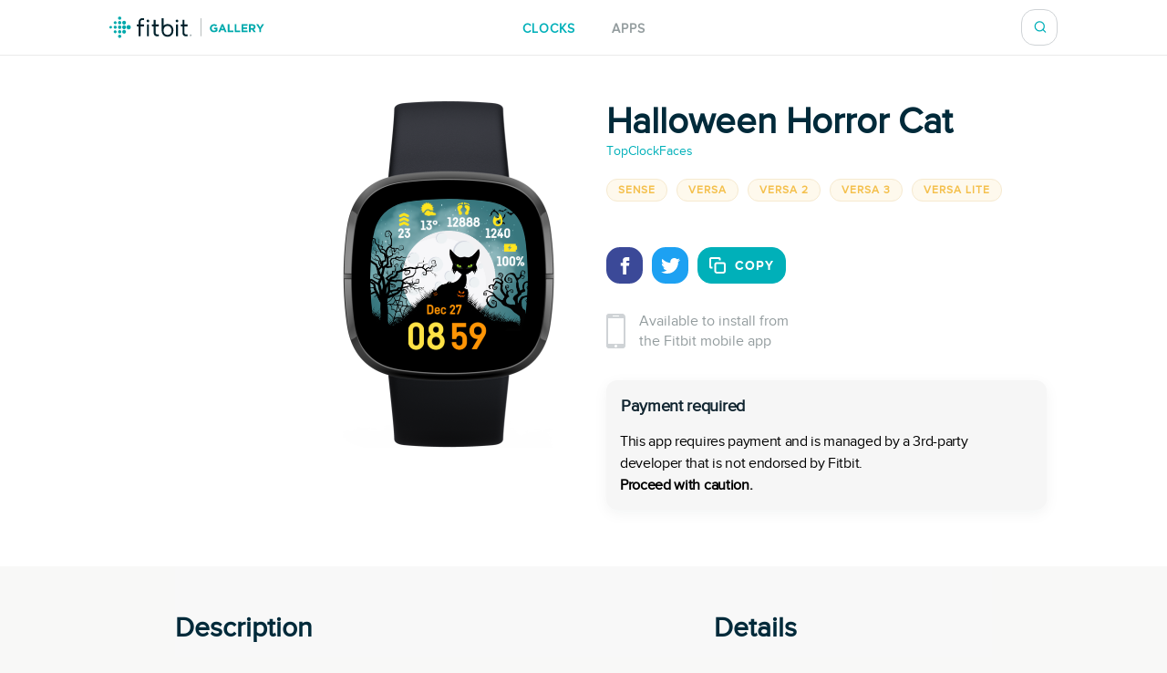

--- FILE ---
content_type: text/html; charset=utf-8
request_url: https://gallery.fitbit.com/details/77ac854c-0558-4908-8de2-2f78590f4bf5
body_size: 70866
content:

<!DOCTYPE html>
<html lang>
  <head>
    <script async src="https://www.googletagmanager.com/gtag/js?id=G-VR94Z2XJ0R"></script>
    <script>
      window.dataLayer = window.dataLayer || [];
      function gtag(){dataLayer.push(arguments);}
      gtag('js', new Date());

      gtag('config', 'G-VR94Z2XJ0R');
    </script>
    <meta charset="utf-8">
    <meta name="viewport" content="width=device-width, initial-scale=1, shrink-to-fit=no">
    <meta name="robots" content="noindex">

    <meta data-react-helmet="true" name="referrer" content="origin"/><meta data-react-helmet="true" property="og:type" content="website"/><meta data-react-helmet="true" name="twitter:card" content="summary"/><meta data-react-helmet="true" name="twitter:site" content="@fitbit"/><meta data-react-helmet="true" name="description" content="⭐⭐⭐ Unlock this clock face for just a one time payment of $1 ⭐⭐⭐

⭐⭐⭐ Save over 95% by purchasing this clock face with a bundle, tap here -&gt; 🎁🎁 http://bit.ly/2mS8w9R 🎁🎁 ⭐⭐⭐

⭐⭐⭐ Enjoy other awesome clock faces, tap here -&gt; https://gallery.fitbit.com/developer/5431d137-feaa-4e2d-9e0d-09ba514996e3 ⭐⭐⭐
 
✅12h and 24h format support

✅Easy to install

✅Small file size

✅Battery efficient

✅Fast Support

⭐⭐⭐⭐⭐ Please rate us if you enjoy it!

Designed by Flatart / Freepik

# flowers, flower pattern, pink, bouquet of flowers, romance, gift, present, gifts, elegant, elegant flowers, classy, roses, hibiscus, love, floral, tulip, jasmine, camellia, nature, luxury, beautiful, iris, magnolia, dream, brown, wildflower, daisy, cute, awesome, spring, summer, springtime, pink, tropical, amaryllis, passion, orchid, anemone, dahlia, amaryllis, passion, orchid, anemone, dahlia, watercolor, spring, background, love, pink, blue, beach,summer dream, sand, sun, joy, happy, happiness, leaf, leaves, rose, roses, vegetal, nature, black, cube, simple"/><meta data-react-helmet="true" property="og:description" content="⭐⭐⭐ Unlock this clock face for just a one time payment of $1 ⭐⭐⭐

⭐⭐⭐ Save over 95% by purchasing this clock face with a bundle, tap here -&gt; 🎁🎁 http://bit.ly/2mS8w9R 🎁🎁 ⭐⭐⭐

⭐⭐⭐ Enjoy other awesome clock faces, tap here -&gt; https://gallery.fitbit.com/developer/5431d137-feaa-4e2d-9e0d-09ba514996e3 ⭐⭐⭐
 
✅12h and 24h format support

✅Easy to install

✅Small file size

✅Battery efficient

✅Fast Support

⭐⭐⭐⭐⭐ Please rate us if you enjoy it!

Designed by Flatart / Freepik

# flowers, flower pattern, pink, bouquet of flowers, romance, gift, present, gifts, elegant, elegant flowers, classy, roses, hibiscus, love, floral, tulip, jasmine, camellia, nature, luxury, beautiful, iris, magnolia, dream, brown, wildflower, daisy, cute, awesome, spring, summer, springtime, pink, tropical, amaryllis, passion, orchid, anemone, dahlia, amaryllis, passion, orchid, anemone, dahlia, watercolor, spring, background, love, pink, blue, beach,summer dream, sand, sun, joy, happy, happiness, leaf, leaves, rose, roses, vegetal, nature, black, cube, simple"/><meta data-react-helmet="true" property="og:image" content="https://gallery-assets.fitbit.com/public/NM0kDY7oBa7pCY.sAI8aCn.hC24XB1pWBaFkAL8YBYKZD5GYB5FmBk/DIBsC2BrNnJhCYGaBHooOYVmAIZkC2ZhNn.nCnS_NINpBL7o@1x.png"/>
    <title data-react-helmet="true">Halloween Horror Cat by TopClockFaces | Fitbit App Gallery</title>
    <base data-react-helmet="true" href="/"/>
    <link rel="shortcut icon" href="https://www.fitbit.com/favicon.ico">
    <style data-styled="gNUvRp flnmUz jHyBwe fOghgb goQjFC iORxiA kCFDui ekPdwf oGqQp gmqRHp hXuBOY TNJfT jBmnAg eElGKc jCjMUe disUys dfdePt hKXiCw hlCtIy kylbVt fxxaKH kWXCSc dnzSjr fPFXvF jkYged hOSMqG eOVWTT fCtljb fkKGdo UmmLV caHmjj glnnMe iVaSNU eEPPCT feMDby VYDau dfqjeV czeCmk iNbNBM ihUopL bNMxcR eYNDnw dsPybU kHQVnq lhvdIk jYbJFr eqISQO jzoKgn hSWQVZ hjAkYd GRhnY gYPTkx iOdGbn kuUXQk fePcbT iKsTeb jALobB ccmjdh GRLwe euXtRj kRYQSz eckMsN itKrzP coxQAT gAeBZX Nefmt BYFwT JmfPC dMHadG cgFbRf leluyH dGCOuh jaisVI" data-styled-version="4.3.2">
/* sc-component-id: basic-components__InfoText-sc-1thheg1-1 */
.dGCOuh{font-weight:normal;font-style:normal;font-stretch:normal;-webkit-letter-spacing:normal;-moz-letter-spacing:normal;-ms-letter-spacing:normal;letter-spacing:normal;color:#002a3a;color:#939c9e;font-size:16px;margin-bottom:20px;}
/* sc-component-id: basic-components__ButtonLink-sc-1thheg1-4 */
.jaisVI{padding:12px 24px;color:white;background-color:#00b0b9;border-radius:20px;-webkit-text-decoration:none;text-decoration:none;text-transform:uppercase;font-weight:bold;-webkit-letter-spacing:1px;-moz-letter-spacing:1px;-ms-letter-spacing:1px;letter-spacing:1px;white-space:nowrap;}
/* sc-component-id: basic-components__CalloutSection-sc-1thheg1-7 */
.leluyH{display:-webkit-box;display:-webkit-flex;display:-ms-flexbox;display:flex;-webkit-flex-direction:column;-ms-flex-direction:column;flex-direction:column;-webkit-align-items:center;-webkit-box-align:center;-ms-flex-align:center;align-items:center;background-color:white;padding-top:106px;padding-bottom:106px;}
/* sc-component-id: basic-components__BannerTitle-sc-1thheg1-9 */
.VYDau{font-weight:normal;font-style:normal;font-stretch:normal;-webkit-letter-spacing:normal;-moz-letter-spacing:normal;-ms-letter-spacing:normal;letter-spacing:normal;color:#002a3a;font-size:40px;font-weight:600;} @media (max-width:64em){.VYDau{font-size:30px;}} @media (max-width:37.5em){.VYDau{font-size:24px;}}
/* sc-component-id: SearchBar__MagnifyingGlass-sc-1ksyvxn-0 */
.dnzSjr{width:14px;height:14px;background-image:url(media/magnifying-glass-green.8954a03e.svg);background-size:contain;background-repeat:no-repeat;} @media (max-width:37.5em){.dnzSjr{width:20px;height:20px;background-image:url(media/magnifying-glass.31322adb.svg);}} .dnzSjr,.dnzSjr:focus{padding:0;margin:0;border:none;outline:none;color:inherit;background-color:inherit;font:inherit;}
/* sc-component-id: SearchBar__Position-sc-1ksyvxn-2 */
@media (max-width:37.5em){.fxxaKH{position:absolute;right:-10px;}} div:focus-within > .fxxaKH{position:absolute;right:0px;} @media (max-width:37.5em){div:focus-within > .fxxaKH{right:10px;}}
/* sc-component-id: SearchBar__ClickTarget-sc-1ksyvxn-3 */
.kWXCSc{display:-webkit-box;display:-webkit-flex;display:-ms-flexbox;display:flex;width:40px;min-width:40px;height:40px;-webkit-box-pack:center;-webkit-justify-content:center;-ms-flex-pack:center;justify-content:center;-webkit-align-items:center;-webkit-box-align:center;-ms-flex-align:center;align-items:center;} .kWXCSc,.kWXCSc:focus{padding:0;margin:0;border:none;outline:none;color:inherit;background-color:inherit;font:inherit;}
/* sc-component-id: SearchBar__ClickTargetButton-sc-1ksyvxn-4 */
.jkYged{display:-webkit-box;display:-webkit-flex;display:-ms-flexbox;display:flex;width:40px;min-width:40px;height:40px;-webkit-box-pack:center;-webkit-justify-content:center;-ms-flex-pack:center;justify-content:center;-webkit-align-items:center;-webkit-box-align:center;-ms-flex-align:center;align-items:center;} .jkYged,.jkYged:focus{padding:0;margin:0;border:none;outline:none;color:inherit;background-color:inherit;font:inherit;}
/* sc-component-id: SearchBar__Search-sc-1ksyvxn-5 */
.kylbVt{position:relative;display:-webkit-box;display:-webkit-flex;display:-ms-flexbox;display:flex;width:40px;height:40px;-webkit-box-pack:justify;-webkit-justify-content:space-between;-ms-flex-pack:justify;justify-content:space-between;-webkit-align-items:center;-webkit-box-align:center;-ms-flex-align:center;align-items:center;border:1px solid #cfd3d6;border-radius:15px;background-color:#ffffff;-webkit-transition:width 300ms;transition:width 300ms;overflow:hidden;z-index:2;} @media (max-width:37.5em){.kylbVt{width:40px;height:100%;padding:0;border:none;-webkit-transition:initial;transition:initial;overflow:initial;}} .kylbVt:focus-within{width:240px;} @media (max-width:48em){.kylbVt:focus-within{width:200px;}} @media (max-width:37.5em){.kylbVt:focus-within{position:absolute;top:0px;right:0;width:100vw;padding:0 20px;padding-left:10px;border-top:1px solid #cfd3d6;border-radius:0;}}
/* sc-component-id: SearchBar__SearchInput-sc-1ksyvxn-6 */
.hOSMqG{width:100%;padding-right:40px;font-size:16px;font-weight:600;line-height:1.38;color:#02394d;} .hOSMqG,.hOSMqG:focus,.hOSMqG::-webkit-search-decoration,.hOSMqG::-webkit-search-cancel-button,.hOSMqG::-webkit-search-results-button,.hOSMqG::-webkit-search-results-decoration{border:none;outline:none;-webkit-appearance:none;-moz-appearance:none;appearance:none;} @media (max-width:37.5em){.hOSMqG{width:100%;padding-left:0;padding-right:20px;font-size:20px;font-weight:normal;line-height:normal;}}
/* sc-component-id: SearchBar__SearchForm-sc-1ksyvxn-7 */
.fPFXvF{display:-webkit-box;display:-webkit-flex;display:-ms-flexbox;display:flex;overflow:hidden;width:0;} .fPFXvF:focus-within{width:100%;}
/* sc-component-id: Header__HeaderBackground-sc-1awacdz-0 */
.eElGKc{width:100%;background-color:#ffffff;box-shadow:0 -1px 0 0 rgba(213,213,213,0.5),0 1px 0 0 rgba(213,213,213,0.5);z-index:1;}
/* sc-component-id: Header__HeaderWrapper-sc-1awacdz-1 */
.jCjMUe{width:1200px;margin-left:auto;margin-right:auto;position:relative;display:-webkit-box;display:-webkit-flex;display:-ms-flexbox;display:flex;height:60px;-webkit-align-items:center;-webkit-box-align:center;-ms-flex-align:center;align-items:center;-webkit-box-pack:justify;-webkit-justify-content:space-between;-ms-flex-pack:justify;justify-content:space-between;} @media (max-width:90em){.jCjMUe{width:100%;padding-left:120px;padding-right:120px;}} @media (max-width:64em){.jCjMUe{padding-left:116px;padding-right:116px;}} @media (max-width:62.5em){.jCjMUe{padding-left:5vw;padding-right:5vw;}} @media (width:48em){.jCjMUe{padding-left:11vw;padding-right:11vw;}} @media (max-width:37.5em){.jCjMUe{padding-left:20px;padding-right:20px;}}
/* sc-component-id: Header__HeaderLogo-sc-1awacdz-2 */
.disUys{color:inherit;-webkit-text-decoration:none;text-decoration:none;width:170px;height:24px;background-image:url(media/logo.b480721f.svg);background-size:cover;line-height:0;font-size:0;color:transparent;z-index:1;} @media (max-width:41.25em){.disUys{width:30px;height:30px;}}
/* sc-component-id: Header__LinkRow-sc-1awacdz-3 */
.dfdePt{position:absolute;display:-webkit-box;display:-webkit-flex;display:-ms-flexbox;display:flex;top:50%;left:50%;-webkit-transform:translateX(-50%) translateY(-50%);-ms-transform:translateX(-50%) translateY(-50%);transform:translateX(-50%) translateY(-50%);-webkit-box-pack:center;-webkit-justify-content:center;-ms-flex-pack:center;justify-content:center;}
/* sc-component-id: Header__HeaderLink-sc-1awacdz-4 */
.hKXiCw{color:#00b0b9;font-size:14px;-webkit-text-decoration:none;text-decoration:none;text-transform:uppercase;font-weight:bold;-webkit-letter-spacing:1px;-moz-letter-spacing:1px;-ms-letter-spacing:1px;letter-spacing:1px;padding-top:3px;color:#939c9e;} .nav-clocks-active .hKXiCw{color:#00b0b9;} .hKXiCw + .Header__HeaderLink-sc-1awacdz-4{margin-left:40px;} @media (max-width:48em){.hKXiCw + .Header__HeaderLink-sc-1awacdz-4{margin-left:20px;}} @media (max-width:37.5em){.hKXiCw + .Header__HeaderLink-sc-1awacdz-4{margin-left:30px;}}.hlCtIy{color:#00b0b9;font-size:14px;-webkit-text-decoration:none;text-decoration:none;text-transform:uppercase;font-weight:bold;-webkit-letter-spacing:1px;-moz-letter-spacing:1px;-ms-letter-spacing:1px;letter-spacing:1px;padding-top:3px;color:#939c9e;} .nav-apps-active .hlCtIy{color:#00b0b9;} .hlCtIy + .Header__HeaderLink-sc-1awacdz-4{margin-left:40px;} @media (max-width:48em){.hlCtIy + .Header__HeaderLink-sc-1awacdz-4{margin-left:20px;}} @media (max-width:37.5em){.hlCtIy + .Header__HeaderLink-sc-1awacdz-4{margin-left:30px;}}
/* sc-component-id: Popup__Target-svq665-1 */
.goQjFC{position:relative;}
/* sc-component-id: RegionPicker__LanguageName-hoa5iz-2 */
.ekPdwf{color:#00b0b9;font-size:14px;font-weight:600;-webkit-user-select:none;-moz-user-select:none;-ms-user-select:none;user-select:none;} @media (max-width:37.5em){.ekPdwf{color:#000000;font-size:18px;}}
/* sc-component-id: RegionPicker__Flag-hoa5iz-3 */
.kCFDui{margin-right:20px;width:20px;} @media (max-width:37.5em){.kCFDui{width:28px;margin-right:16px;}}
/* sc-component-id: RegionPicker__PickerTarget-hoa5iz-4 */
.iORxiA{display:-webkit-box;display:-webkit-flex;display:-ms-flexbox;display:flex;height:15px;cursor:pointer;} @media (max-width:37.5em){.iORxiA{display:none;}}
/* sc-component-id: RegionPicker__RegionPopup-hoa5iz-5 */
.fOghgb{-webkit-align-self:flex-start;-ms-flex-item-align:start;align-self:flex-start;-webkit-flex-shrink:0;-ms-flex-negative:0;flex-shrink:0;} @media (min-width:37.5em){.fOghgb{-webkit-order:2;-ms-flex-order:2;order:2;padding-top:10px;margin-top:-10px;}}
/* sc-component-id: Footer__FooterBackground-aoaj4f-0 */
.flnmUz{width:100%;background-color:#ffffff;box-shadow:0 -1px 0 0 rgba(213,213,213,0.5);z-index:1;}
/* sc-component-id: Footer__FooterWrapperWrapper-aoaj4f-1 */
.jHyBwe{width:1200px;margin-left:auto;margin-right:auto;display:-webkit-box;display:-webkit-flex;display:-ms-flexbox;display:flex;padding-top:20px;padding-bottom:30px;-webkit-box-pack:justify;-webkit-justify-content:space-between;-ms-flex-pack:justify;justify-content:space-between;} @media (max-width:90em){.jHyBwe{width:100%;padding-left:120px;padding-right:120px;}} @media (max-width:64em){.jHyBwe{padding-left:116px;padding-right:116px;}} @media (max-width:62.5em){.jHyBwe{padding-left:5vw;padding-right:5vw;}} @media (width:48em){.jHyBwe{padding-left:11vw;padding-right:11vw;}} @media (max-width:37.5em){.jHyBwe{padding-left:20px;padding-right:20px;}} @media (max-width:37.5em){.jHyBwe{height:auto;padding:30px 30px 40px;-webkit-flex-direction:column;-ms-flex-direction:column;flex-direction:column;}}
/* sc-component-id: Footer__FooterWrapper-aoaj4f-2 */
.oGqQp{display:-webkit-box;display:-webkit-flex;display:-ms-flexbox;display:flex;-webkit-flex-direction:column;-ms-flex-direction:column;flex-direction:column;-webkit-box-pack:center;-webkit-justify-content:center;-ms-flex-pack:center;justify-content:center;}
/* sc-component-id: Footer__FooterLinkRow-aoaj4f-3 */
.gmqRHp{display:-webkit-box;display:-webkit-flex;display:-ms-flexbox;display:flex;position:relative;-webkit-flex-wrap:wrap;-ms-flex-wrap:wrap;flex-wrap:wrap;font-size:14px;line-height:1;color:#02394d;} .gmqRHp > *{position:relative;top:-8px;margin-right:20px;} @media (max-width:37.5em){.gmqRHp > *{margin-bottom:20px;}} @media (max-width:37.5em){.gmqRHp{-webkit-flex-direction:column;-ms-flex-direction:column;flex-direction:column;font-size:12px;}}
/* sc-component-id: Footer__Copyright-aoaj4f-4 */
.hXuBOY{white-space:nowrap;} @media (max-width:37.5em){.hXuBOY{-webkit-order:2;-ms-flex-order:2;order:2;color:#939c9e;}}
/* sc-component-id: Footer__FooterLink-aoaj4f-5 */
.TNJfT{color:inherit;-webkit-text-decoration:none;text-decoration:none;} @media (max-width:37.5em){.TNJfT{-webkit-order:1;-ms-flex-order:1;order:1;}}
/* sc-component-id: Footer__FooterNotice-aoaj4f-6 */
.jBmnAg{-webkit-flex:1;-ms-flex:1;flex:1;padding-top:5px;-webkit-align-content:center;-ms-flex-line-pack:center;align-content:center;font-size:12px;color:#939c9e;} @media (max-width:37.5em){.jBmnAg{padding:0;}}
/* sc-component-id: sc-global-1848084820 */
@font-face{font-family:'Proxima Nova Regular';src:url(/fonts/proxima-nova-regular.eot);src:url(/fonts/proxima-nova-regular.eot#iefix) format('embedded-opentype'),url(/fonts/proxima-nova-regular.woff) format('woff'),url(/fonts/proxima-nova-regular.ttf) format('truetype'),url(/fonts/proxima-nova-regular.svg#ProximaNovaRegular) format('svg');font-weight:normal;font-style:normal;font-display:swap;} @font-face{font-family:'Proxima Nova Bold';src:url(/fonts/proxima-nova-bold.eot);src:url(/fonts/proxima-nova-bold.eot#iefix) format('embedded-opentype'),url(/fonts/proxima-nova-bold.woff) format('woff'),url(/fonts/proxima-nova-bold.ttf) format('truetype'),url(/fonts/proxima-nova-bold.svg#ProximaNovaBold) format('svg');font-weight:normal;font-style:normal;} html,body,#root{height:100%;margin:0;padding:0;} body{font-family:'Proxima Nova Regular',Arial,sans-serif;background-color:#f8f8f7;overflow-x:hidden;} *,*:before,*:after{box-sizing:border-box;} #root{display:-webkit-box;display:-webkit-flex;display:-ms-flexbox;display:flex;-webkit-flex-direction:column;-ms-flex-direction:column;flex-direction:column;}
/* sc-component-id: App__AppBody-sc-117tquh-0 */
.gNUvRp{position:relative;-webkit-flex:1;-ms-flex:1;flex:1;}
/* sc-component-id: Devices__Container-sc-1hfq8k5-0 */
.caHmjj{position:relative;max-width:100%;max-height:100%;}
/* sc-component-id: Devices__DeviceFrame-sc-1hfq8k5-1 */
.glnnMe{position:absolute;top:50%;left:50%;width:246px;height:381px;-webkit-transform:scale(1) translateX(-50%) translateY(-50%);-ms-transform:scale(1) translateX(-50%) translateY(-50%);transform:scale(1) translateX(-50%) translateY(-50%);position:relative;top:unset;-webkit-transform:scale(1) translateX(-50%);-ms-transform:scale(1) translateX(-50%);transform:scale(1) translateX(-50%);-webkit-transform-origin:0 0;-ms-transform-origin:0 0;transform-origin:0 0;background-image:url(media/sense.71eb1801.png);background-position:center;background-size:contain;background-repeat:no-repeat;}
/* sc-component-id: Devices__ScreenshotImage-sc-1hfq8k5-2 */
.iVaSNU{position:absolute;top:108px;left:37px;width:173px;height:173px;background-image:url(https://gallery-assets.fitbit.com/public/NM0kDY7oBa7pCY.sAI8aCn.hC24XB1pWBaFkAL8YBYKZD5GYB5FmBk/DIBsC2BrNnJhCYGaBHooOYVmAIZkC2ZhNn.nCnS_NINpBL7o@1x.png);background-position:center;background-size:contain;background-repeat:no-repeat;-webkit-clip-path:url(#squircleClipPath);clip-path:url(#squircleClipPath);-webkit-clip-path:url(#squircleClipPath);}
/* sc-component-id: ScreenshotSelector__ImageContainer-sc-6akv65-2 */
.UmmLV{position:relative;display:-webkit-box;display:-webkit-flex;display:-ms-flexbox;display:flex;-webkit-flex-direction:column;-ms-flex-direction:column;flex-direction:column;}
/* sc-component-id: Disclaimer__WarningContainer-txswux-0 */
.iOdGbn{background:#f6f6f6;display:-webkit-box;display:-webkit-flex;display:-ms-flexbox;display:flex;-webkit-flex-direction:column;-ms-flex-direction:column;flex-direction:column;-webkit-box-pack:center;-webkit-justify-content:center;-ms-flex-pack:center;justify-content:center;-webkit-align-items:flex-start;-webkit-box-align:flex-start;-ms-flex-align:flex-start;align-items:flex-start;padding:0px;box-shadow:0px 4px 16px rgba(17,37,48,0.05);border-radius:12px;margin:12px 12px 12px 0px;}
/* sc-component-id: Disclaimer__WarningText-txswux-1 */
.jALobB{font-size:16px;line-height:24px;-webkit-letter-spacing:-0.32px;-moz-letter-spacing:-0.32px;-ms-letter-spacing:-0.32px;letter-spacing:-0.32px;padding:15px 15px 0px 15px;}
/* sc-component-id: Disclaimer__BoldWarningText-txswux-2 */
.ccmjdh{color:#000000;font-weight:bold;font-size:16px;line-height:24px;-webkit-letter-spacing:-0.32px;-moz-letter-spacing:-0.32px;-ms-letter-spacing:-0.32px;letter-spacing:-0.32px;padding:0px 15px 15px 15px;}
/* sc-component-id: Disclaimer__WarningTitle-txswux-3 */
.fePcbT{font-weight:bold;font-size:18px;line-height:24px;display:-webkit-box;display:-webkit-flex;display:-ms-flexbox;display:flex;-webkit-align-items:flex-end;-webkit-box-align:flex-end;-ms-flex-align:flex-end;align-items:flex-end;-webkit-letter-spacing:-0.32px;-moz-letter-spacing:-0.32px;-ms-letter-spacing:-0.32px;letter-spacing:-0.32px;color:#112530;padding:16px 0px 0px 16px;}
/* sc-component-id: Disclaimer__WarningIcon-txswux-4 */
.iKsTeb{-webkit-align-self:center;-ms-flex-item-align:center;align-self:center;margin-left:auto;}
/* sc-component-id: Disclaimer__NoticeHeaderContainer-txswux-5 */
.kuUXQk{display:-webkit-box;display:-webkit-flex;display:-ms-flexbox;display:flex;width:100%;}
/* sc-component-id: SupportedDevices__SupportedDevicesContainer-sc-1o0u069-0 */
.ihUopL{display:-webkit-box;display:-webkit-flex;display:-ms-flexbox;display:flex;-webkit-flex-wrap:wrap;-ms-flex-wrap:wrap;flex-wrap:wrap;margin-bottom:40px;} @media (max-width:37.5em){.ihUopL{display:none;position:absolute;top:0;left:0;width:100%;height:100%;margin:0;-webkit-flex-direction:column;-ms-flex-direction:column;flex-direction:column;-webkit-flex-wrap:nowrap;-ms-flex-wrap:nowrap;flex-wrap:nowrap;overflow-y:auto;z-index:2;}}
/* sc-component-id: SupportedDevices__SupportedDevicePopup-sc-1o0u069-1 */
.bNMxcR{margin-right:10px;margin-bottom:10px;}
/* sc-component-id: SupportedDevices__SupportedDeviceBadge-sc-1o0u069-6 */
.eYNDnw{font-weight:normal;font-style:normal;font-stretch:normal;-webkit-letter-spacing:normal;-moz-letter-spacing:normal;-ms-letter-spacing:normal;letter-spacing:normal;color:#002a3a;margin-right:5px;margin-bottom:24px;padding:4px 12px;text-transform:uppercase;font-size:12px;font-weight:600;line-height:1.33;-webkit-letter-spacing:1px;-moz-letter-spacing:1px;-ms-letter-spacing:1px;letter-spacing:1px;border-radius:17px;color:#f4c04d;background-color:rgba(244,192,77,0.1);border:solid 1px #f6ead0;margin:0;-webkit-user-select:none;-moz-user-select:none;-ms-user-select:none;user-select:none;} @media (max-width:37.5em){.eYNDnw{display:none;}}
/* sc-component-id: SupportedDevices__MobileSupportedDeviceBadge-sc-1o0u069-7 */
.czeCmk{font-weight:normal;font-style:normal;font-stretch:normal;-webkit-letter-spacing:normal;-moz-letter-spacing:normal;-ms-letter-spacing:normal;letter-spacing:normal;color:#002a3a;margin-right:5px;margin-bottom:24px;padding:4px 12px;text-transform:uppercase;font-size:12px;font-weight:600;line-height:1.33;-webkit-letter-spacing:1px;-moz-letter-spacing:1px;-ms-letter-spacing:1px;letter-spacing:1px;border-radius:17px;color:#00b0b9;background-color:#ffffff;border:solid 1px #e1e4e6;display:-webkit-box;display:-webkit-flex;display:-ms-flexbox;display:flex;width:-webkit-fit-content;width:-moz-fit-content;width:fit-content;margin:0;margin-bottom:20px;padding:9px 12px;border-radius:12px;line-height:1.4;cursor:pointer;} @media (min-width:37.5em){.czeCmk{display:none;}}
/* sc-component-id: SupportedDevices__Check-sc-1o0u069-8 */
.iNbNBM{margin-right:8px;}
/* sc-component-id: DetailsBanner__Wrapper-vshuoo-0 */
.eOVWTT{width:100%;background-color:#ffffff;}
/* sc-component-id: DetailsBanner__Section-vshuoo-1 */
.fCtljb{width:1200px;margin-left:auto;margin-right:auto;display:-webkit-box;display:-webkit-flex;display:-ms-flexbox;display:flex;padding:50px 0;} @media (max-width:90em){.fCtljb{width:100%;padding-left:120px;padding-right:120px;}} @media (max-width:64em){.fCtljb{padding-left:116px;padding-right:116px;}} @media (max-width:62.5em){.fCtljb{padding-left:5vw;padding-right:5vw;}} @media (width:48em){.fCtljb{padding-left:11vw;padding-right:11vw;}} @media (max-width:37.5em){.fCtljb{padding-left:20px;padding-right:20px;}} @media (max-width:37.5em){.fCtljb{-webkit-flex-direction:column;-ms-flex-direction:column;flex-direction:column;-webkit-align-items:center;-webkit-box-align:center;-ms-flex-align:center;align-items:center;padding:0;}} @media (max-width:37.5em){.fCtljb > div{margin:0;}}
/* sc-component-id: DetailsBanner__BannerImageSection-vshuoo-2 */
.fkKGdo{display:-webkit-box;display:-webkit-flex;display:-ms-flexbox;display:flex;-webkit-flex-direction:column;-ms-flex-direction:column;flex-direction:column;padding-right:25px;-webkit-align-items:flex-end;-webkit-box-align:flex-end;-ms-flex-align:flex-end;align-items:flex-end;} @media (min-width:37.5em){.fkKGdo{-webkit-flex:0 0 50%;-ms-flex:0 0 50%;flex:0 0 50%;}} @media (max-width:37.5em){.fkKGdo{-webkit-order:1;-ms-flex-order:1;order:1;padding:0;padding-bottom:45px;}}
/* sc-component-id: DetailsBanner__BannerInfo-vshuoo-3 */
.eEPPCT{display:-webkit-box;display:-webkit-flex;display:-ms-flexbox;display:flex;-webkit-flex-direction:column;-ms-flex-direction:column;flex-direction:column;width:100%;padding-left:25px;-webkit-align-items:flex-start;-webkit-box-align:flex-start;-ms-flex-align:flex-start;align-items:flex-start;-webkit-box-pack:center;-webkit-justify-content:center;-ms-flex-pack:center;justify-content:center;} @media (max-width:37.5em){.eEPPCT{-webkit-flex-flow:row wrap;-ms-flex-flow:row wrap;flex-flow:row wrap;min-width:300px;padding:0;-webkit-box-pack:start;-webkit-justify-content:flex-start;-ms-flex-pack:start;justify-content:flex-start;}}
/* sc-component-id: DetailsBanner__ShareIconBase-vshuoo-8 */
.lhvdIk{display:-webkit-box;display:-webkit-flex;display:-ms-flexbox;display:flex;width:40px;height:40px;margin-right:10px;-webkit-align-items:center;-webkit-box-align:center;-ms-flex-align:center;align-items:center;-webkit-box-pack:center;-webkit-justify-content:center;-ms-flex-pack:center;justify-content:center;border-radius:15px;background-color:#3b4998;}.jYbJFr{display:-webkit-box;display:-webkit-flex;display:-ms-flexbox;display:flex;width:40px;height:40px;margin-right:10px;-webkit-align-items:center;-webkit-box-align:center;-ms-flex-align:center;align-items:center;-webkit-box-pack:center;-webkit-justify-content:center;-ms-flex-pack:center;justify-content:center;border-radius:15px;background-color:#1da1f2;}
/* sc-component-id: DetailsBanner__FacebookIcon-vshuoo-9 */
.eqISQO{width:19px;height:19px;color:#ffffff;}
/* sc-component-id: DetailsBanner__TwitterIcon-vshuoo-10 */
.jzoKgn{width:21px;height:21px;color:#ffffff;}
/* sc-component-id: DetailsBanner__CopyIcon-vshuoo-11 */
.hjAkYd{width:18px;height:18px;margin-right:10px;color:#ffffff;}
/* sc-component-id: DetailsBanner__CopyShareIconBase-vshuoo-13 */
.hSWQVZ{display:-webkit-box;display:-webkit-flex;display:-ms-flexbox;display:flex;width:40px;height:40px;margin-right:10px;-webkit-align-items:center;-webkit-box-align:center;-ms-flex-align:center;align-items:center;-webkit-box-pack:center;-webkit-justify-content:center;-ms-flex-pack:center;justify-content:center;border-radius:15px;background-color:#00b0b9;width:auto;margin:0;padding-left:12px;padding-right:12px;color:#00b0b9;font-size:14px;-webkit-text-decoration:none;text-decoration:none;text-transform:uppercase;font-weight:bold;-webkit-letter-spacing:1px;-moz-letter-spacing:1px;-ms-letter-spacing:1px;letter-spacing:1px;border:1px solid #00b0b9;color:#ffffff;font-family:'Proxima Nova Bold',Arial,sans-serif;text-transform:uppercase;-webkit-transition:background-color 500ms,color 500ms;transition:background-color 500ms,color 500ms;}
/* sc-component-id: DetailsBanner__ShareIcons-vshuoo-14 */
.kHQVnq{display:-webkit-box;display:-webkit-flex;display:-ms-flexbox;display:flex;} @media (min-width:37.5em){.kHQVnq{margin-bottom:30px;}}
/* sc-component-id: DetailsBanner__BannerInfoHeader-vshuoo-16 */
@media (max-width:37.5em){.feMDby{display:-webkit-box;display:-webkit-flex;display:-ms-flexbox;display:flex;padding-left:20px;padding-top:20px;}}
/* sc-component-id: DetailsBanner__MobileAppInfoText-vshuoo-17 */
.GRhnY{font-weight:normal;font-style:normal;font-stretch:normal;-webkit-letter-spacing:normal;-moz-letter-spacing:normal;-ms-letter-spacing:normal;letter-spacing:normal;color:#002a3a;color:#939c9e;font-size:16px;margin-bottom:20px;display:-webkit-box;display:-webkit-flex;display:-ms-flexbox;display:flex;width:100%;-webkit-align-items:center;-webkit-box-align:center;-ms-flex-align:center;align-items:center;font-size:16px;line-height:1.38;} @media (max-width:37.5em){.GRhnY{background-color:#f8f8f8;padding:25px 16px;}}
/* sc-component-id: DetailsBanner__PhoneIcon-vshuoo-18 */
.gYPTkx{padding-right:15px;} @media (max-width:37.5em){.gYPTkx{padding-right:20px;}}
/* sc-component-id: DetailsBanner__DesktopView-vshuoo-19 */
.dsPybU{display:none;} @media (min-width:37.5em){.dsPybU{display:block;}}
/* sc-component-id: DetailsBanner__MobileShareView-vshuoo-20 */
.euXtRj{display:-webkit-box;display:-webkit-flex;display:-ms-flexbox;display:flex;height:70px;padding-left:20px;padding-right:20px;-webkit-align-items:center;-webkit-box-align:center;-ms-flex-align:center;align-items:center;-webkit-box-pack:justify;-webkit-justify-content:space-between;-ms-flex-pack:justify;justify-content:space-between;background-color:#f8f8f8;color:#002a3a;border-bottom:solid 1px #e6e6e6;} @media (min-width:37.5em){.euXtRj{display:none;}}
/* sc-component-id: DetailsBanner__MobileShareViewWarnings-vshuoo-21 */
.GRLwe{display:-webkit-box;display:-webkit-flex;display:-ms-flexbox;display:flex;-webkit-flex-direction:column;-ms-flex-direction:column;flex-direction:column;padding-left:20px;padding-right:20px;-webkit-box-pack:justify;-webkit-justify-content:space-between;-ms-flex-pack:justify;justify-content:space-between;color:#002a3a;border-bottom:solid 1px #e6e6e6;} @media (min-width:37.5em){.GRLwe{display:none;}}
/* sc-component-id: DetailsBanner__DeveloperLink-vshuoo-23 */
.dfqjeV{color:inherit;-webkit-text-decoration:none;text-decoration:none;color:#00b0b9;margin-bottom:20px;font-size:14px;line-height:1.57;display:inline-block;}
/* sc-component-id: PaymentDisclaimer__Container-sc-1ohlews-0 */
.dMHadG{display:-webkit-box;display:-webkit-flex;display:-ms-flexbox;display:flex;border:1px solid #00b0b9;border-radius:6px;padding:16px;color:#00b0b9;font-size:15px;max-width:345px;width:95%;justify-self:flex-start;} @media (max-width:37.5em){.dMHadG{margin:auto;margin-bottom:20px;display:none;}}
/* sc-component-id: PaymentDisclaimer__Icon-sc-1ohlews-1 */
.cgFbRf{width:34px;margin-right:15px;}
/* sc-component-id: DetailsInfo__DescriptionTitle-sc-1fn084s-0 */
.itKrzP{font-weight:normal;font-style:normal;font-stretch:normal;-webkit-letter-spacing:normal;-moz-letter-spacing:normal;-ms-letter-spacing:normal;letter-spacing:normal;color:#002a3a;font-size:30px;font-weight:600;margin-bottom:28px;}
/* sc-component-id: DetailsInfo__DescriptionText-sc-1fn084s-1 */
.coxQAT{font-weight:normal;font-style:normal;font-stretch:normal;-webkit-letter-spacing:normal;-moz-letter-spacing:normal;-ms-letter-spacing:normal;letter-spacing:normal;color:#002a3a;font-size:16px;font-weight:normal;line-height:1.63;} @media (min-width:600px){.coxQAT{margin-right:60px;}}
/* sc-component-id: DetailsInfo__DetailName-sc-1fn084s-2 */
.Nefmt{font-weight:normal;font-style:normal;font-stretch:normal;-webkit-letter-spacing:normal;-moz-letter-spacing:normal;-ms-letter-spacing:normal;letter-spacing:normal;color:#002a3a;font-size:14px;-webkit-letter-spacing:1px;-moz-letter-spacing:1px;-ms-letter-spacing:1px;letter-spacing:1px;color:#939c9e;line-height:26px;text-transform:uppercase;margin-right:10px;}
/* sc-component-id: DetailsInfo__Detail-sc-1fn084s-3 */
.BYFwT{font-weight:normal;font-style:normal;font-stretch:normal;-webkit-letter-spacing:normal;-moz-letter-spacing:normal;-ms-letter-spacing:normal;letter-spacing:normal;color:#002a3a;font-size:14px;}
/* sc-component-id: DetailsInfo__InfoContainer-sc-1fn084s-4 */
.kRYQSz{display:-webkit-box;display:-webkit-flex;display:-ms-flexbox;display:flex;background-color:#f8f8f8;padding-top:50px;padding-bottom:50px;-webkit-box-pack:start;-webkit-justify-content:flex-start;-ms-flex-pack:start;justify-content:flex-start;-webkit-flex-flow:wrap;-ms-flex-flow:wrap;flex-flow:wrap;margin-right:auto;margin-left:auto;} @media (min-width:37.5em){.kRYQSz{width:70%;}} @media (max-width:37.5em){.kRYQSz{padding:25px 0px;-webkit-flex-direction:column;-ms-flex-direction:column;flex-direction:column;}}
/* sc-component-id: DetailsInfo__DescriptionSection-sc-1fn084s-5 */
@media (min-width:37.5em){.eckMsN{-webkit-flex:0 0 66%;-ms-flex:0 0 66%;flex:0 0 66%;}} @media (max-width:37.5em){.eckMsN{padding:25px 20px;border-bottom:1px solid #e6e6e6;}}
/* sc-component-id: DetailsInfo__DetailsSection-sc-1fn084s-6 */
@media (min-width:37.5em){.gAeBZX{-webkit-flex:0 0 33%;-ms-flex:0 0 33%;flex:0 0 33%;}} @media (max-width:37.5em){.gAeBZX{padding:25px 20px;}}
/* sc-component-id: DetailsInfo__CategoryLink-sc-1fn084s-7 */
.JmfPC{color:inherit;-webkit-text-decoration:none;text-decoration:none;color:#00b0b9;} .JmfPC + .DetailsInfo__CategoryLink-sc-1fn084s-7:before{content:', ';color:initial;}</style>

    <script src="https://corporate-webapps.fitbit.com/corporate-web-libs/channels/prod/oneTrust_production/consent/cfddceb3-572a-45f4-8f2d-21ab97e004c4/OtAutoBlock.js" type="text/javascript" charset="UTF-8" integrity="sha256-+7z7ToCbV9KjMecylPgbzuWmsJYt00/hukBnfb2pItg=" crossorigin="anonymous"></script>

    <script src="https://corporate-webapps.fitbit.com/corporate-web-libs/channels/prod/oneTrust_production/scripttemplates/otSDKStub.js" type="text/javascript" charset="UTF-8" integrity="sha256-2F5Ny1LOcUxxNuuVoydlMlIFpKq9tRkyvZAkxAC+Zl0=" crossorigin="anonymous" data-domain-script="cfddceb3-572a-45f4-8f2d-21ab97e004c4"></script>

    <script src="https://corporate-webapps.fitbit.com/cookie-blocking-script/channels/prod/bundle.js"></script>

    <script type="text/javascript"> function OptanonWrapper() {} </script>
    <link data-chunk="client" rel="preload" as="script" href="/js/manifest.24b50fed.js">
<link data-chunk="client" rel="preload" as="script" href="/js/client.86e921b5.js">
<link data-chunk="pages-Details" rel="preload" as="script" href="/js/vendors~pages-Details~pages-MobileAppRedirect.c1c759dc.js">
<link data-chunk="pages-Details" rel="preload" as="script" href="/js/pages-Details.112ea832.js">
<link data-parent-chunk="client" rel="prefetch" as="script" href="/js/vendors~pages-Details~pages-MobileAppRedirect.c1c759dc.js">
<link data-parent-chunk="client" rel="prefetch" as="script" href="/js/pages-Details.112ea832.js">
<link data-parent-chunk="client" rel="prefetch" as="script" href="/js/pages-MobileAppRedirect.ace5ddf8.js">
<link data-parent-chunk="client" rel="prefetch" as="script" href="/js/vendors~pages-Discovery.e4589924.js">
<link data-parent-chunk="client" rel="prefetch" as="script" href="/js/pages-Discovery.b93ac965.js">
<link data-parent-chunk="client" rel="prefetch" as="script" href="/js/pages-Collection.26b91e8c.js">
<link data-parent-chunk="client" rel="prefetch" as="script" href="/js/pages-DeveloperApps.aee1e0f2.js">
<link data-parent-chunk="client" rel="prefetch" as="script" href="/js/pages-Home.2bd7b455.js">
<link data-parent-chunk="client" rel="prefetch" as="script" href="/js/pages-Search.f6e14876.js">
    <link data-react-helmet="true" rel="alternate" href="https://gallery.fitbit.com/details/77ac854c-0558-4908-8de2-2f78590f4bf5" hrefLang="x-default"/><link data-react-helmet="true" rel="alternate" href="https://gallery.fitbit.com/details/77ac854c-0558-4908-8de2-2f78590f4bf5" hrefLang="en-us"/><link data-react-helmet="true" rel="alternate" href="https://gallery.fitbit.com/cs-cz/details/77ac854c-0558-4908-8de2-2f78590f4bf5" hrefLang="cs-cz"/><link data-react-helmet="true" rel="alternate" href="https://gallery.fitbit.com/de-de/details/77ac854c-0558-4908-8de2-2f78590f4bf5" hrefLang="de-de"/><link data-react-helmet="true" rel="alternate" href="https://gallery.fitbit.com/en-gb/details/77ac854c-0558-4908-8de2-2f78590f4bf5" hrefLang="en-gb"/><link data-react-helmet="true" rel="alternate" href="https://gallery.fitbit.com/es-es/details/77ac854c-0558-4908-8de2-2f78590f4bf5" hrefLang="es-es"/><link data-react-helmet="true" rel="alternate" href="https://gallery.fitbit.com/fr-ca/details/77ac854c-0558-4908-8de2-2f78590f4bf5" hrefLang="fr-ca"/><link data-react-helmet="true" rel="alternate" href="https://gallery.fitbit.com/en-ca/details/77ac854c-0558-4908-8de2-2f78590f4bf5" hrefLang="en-ca"/><link data-react-helmet="true" rel="alternate" href="https://gallery.fitbit.com/fr-fr/details/77ac854c-0558-4908-8de2-2f78590f4bf5" hrefLang="fr-fr"/><link data-react-helmet="true" rel="alternate" href="https://gallery.fitbit.com/id-id/details/77ac854c-0558-4908-8de2-2f78590f4bf5" hrefLang="id-id"/><link data-react-helmet="true" rel="alternate" href="https://gallery.fitbit.com/it-it/details/77ac854c-0558-4908-8de2-2f78590f4bf5" hrefLang="it-it"/><link data-react-helmet="true" rel="alternate" href="https://gallery.fitbit.com/ja-jp/details/77ac854c-0558-4908-8de2-2f78590f4bf5" hrefLang="ja-jp"/><link data-react-helmet="true" rel="alternate" href="https://gallery.fitbit.com/ko-kr/details/77ac854c-0558-4908-8de2-2f78590f4bf5" hrefLang="ko-kr"/><link data-react-helmet="true" rel="alternate" href="https://gallery.fitbit.com/nl-nl/details/77ac854c-0558-4908-8de2-2f78590f4bf5" hrefLang="nl-nl"/><link data-react-helmet="true" rel="alternate" href="https://gallery.fitbit.com/en-nl/details/77ac854c-0558-4908-8de2-2f78590f4bf5" hrefLang="en-nl"/><link data-react-helmet="true" rel="alternate" href="https://gallery.fitbit.com/nb-no/details/77ac854c-0558-4908-8de2-2f78590f4bf5" hrefLang="nb-no"/><link data-react-helmet="true" rel="alternate" href="https://gallery.fitbit.com/pl-pl/details/77ac854c-0558-4908-8de2-2f78590f4bf5" hrefLang="pl-pl"/><link data-react-helmet="true" rel="alternate" href="https://gallery.fitbit.com/pt-br/details/77ac854c-0558-4908-8de2-2f78590f4bf5" hrefLang="pt-br"/><link data-react-helmet="true" rel="alternate" href="https://gallery.fitbit.com/ru-ru/details/77ac854c-0558-4908-8de2-2f78590f4bf5" hrefLang="ru-ru"/><link data-react-helmet="true" rel="alternate" href="https://gallery.fitbit.com/ro-ro/details/77ac854c-0558-4908-8de2-2f78590f4bf5" hrefLang="ro-ro"/><link data-react-helmet="true" rel="alternate" href="https://gallery.fitbit.com/sv-se/details/77ac854c-0558-4908-8de2-2f78590f4bf5" hrefLang="sv-se"/><link data-react-helmet="true" rel="alternate" href="https://gallery.fitbit.com/en-se/details/77ac854c-0558-4908-8de2-2f78590f4bf5" hrefLang="en-se"/><link data-react-helmet="true" rel="alternate" href="https://gallery.fitbit.com/zh-cn/details/77ac854c-0558-4908-8de2-2f78590f4bf5" hrefLang="zh-cn"/><link data-react-helmet="true" rel="alternate" href="https://gallery.fitbit.com/zh-tw/details/77ac854c-0558-4908-8de2-2f78590f4bf5" hrefLang="zh-tw"/>
  </head>
  <body class="nav-clocks-active">
    <div id="root"><header role="banner" aria-label="Fitbit Gallery Header" class="Header__HeaderBackground-sc-1awacdz-0 eElGKc"><section class="basic-components__BaseSection-sc-1thheg1-5 Header__HeaderWrapper-sc-1awacdz-1 jCjMUe"><a id="fitbitGalleryLogo" class="basic-components__NoStyleLink-sc-1thheg1-2 Header__HeaderLogo-sc-1awacdz-2 disUys" href="/">Fitbit Gallery Logo</a><nav role="navigation" aria-label="Gallery Navigation" class="Header__LinkRow-sc-1awacdz-3 dfdePt"><a title="Discover Clock faces" id="clocksHeaderLink" class="basic-components__FitLink-sc-1thheg1-3 Header__HeaderLink-sc-1awacdz-4 hKXiCw" href="/clocks">Clocks</a><a title="Discover Apps" id="appsHeaderLink" class="basic-components__FitLink-sc-1thheg1-3 Header__HeaderLink-sc-1awacdz-4 hlCtIy" href="/apps">Apps</a></nav><div tabindex="-1" class="SearchBar__Search-sc-1ksyvxn-5 kylbVt"><div tabindex="-1" class="SearchBar__Position-sc-1ksyvxn-2 fxxaKH"><a title="Go To Search Gallery" tabindex="-1" id="searchItem" class="SearchBar__ClickTarget-sc-1ksyvxn-3 kWXCSc" href="/search"><div tabindex="-1" class="SearchBar__MagnifyingGlass-sc-1ksyvxn-0 dnzSjr"></div></a></div><form action="/search" autoComplete="off" class="SearchBar__SearchForm-sc-1ksyvxn-7 fPFXvF"><button type="submit" tabindex="-1" class="SearchBar__ClickTargetButton-sc-1ksyvxn-4 jkYged"><div tabindex="-1" class="SearchBar__MagnifyingGlass-sc-1ksyvxn-0 dnzSjr"></div></button><input type="hidden" value="hidden" tabindex="-1"/><input type="search" aria-label="Search Gallery" name="terms" value="" class="SearchBar__SearchInput-sc-1ksyvxn-6 hOSMqG"/></form></div></section></header><main role="main" id="main" class="App__AppBody-sc-117tquh-0 gNUvRp"><div class="DetailsBanner__Wrapper-vshuoo-0 eOVWTT"><section class="basic-components__BaseSection-sc-1thheg1-5 DetailsBanner__Section-vshuoo-1 fCtljb"><div class="DetailsBanner__BannerImageSection-vshuoo-2 fkKGdo"><div class="ScreenshotSelector__ImageContainer-sc-6akv65-2 UmmLV"><svg width="0" height="0" viewBox="0 0 336 336" fill="none" xmlns="http://www.w3.org/2000/svg"><defs><clipPath id="squircleClipPath" clipPathUnits="objectBoundingBox" transform="scale(0.002976 0.002976)"><path d="M333.475 112.584C336.842 149.675 336.842 186.321 333.475 223.416C330.973 250.971 327.936 283.481 305.718 305.703C283.494 327.934 250.98 330.971 223.415 333.473C186.321 336.842 149.678 336.842 112.584 333.473C85.0257 330.971 52.5216 327.937 30.2938 305.719C8.06595 283.494 5.02921 250.981 2.52742 223.416C-0.842473 186.321 -0.842473 149.675 2.52742 112.584C5.02921 85.0227 8.06275 52.5185 30.2842 30.2971C52.5056 8.06277 85.0193 5.02922 112.584 2.52742C149.678 -0.842475 186.321 -0.842475 223.415 2.52742C250.974 5.02922 283.481 8.06277 305.702 30.281C327.936 52.5057 330.97 85.0195 333.475 112.584Z" fill="black"></path></clipPath></defs></svg><div class="Devices__Container-sc-1hfq8k5-0 caHmjj"><div class="Devices__DeviceFrame-sc-1hfq8k5-1 glnnMe"><div width="173" height="173" class="Devices__ScreenshotImage-sc-1hfq8k5-2 iVaSNU"></div></div></div></div></div><div class="DetailsBanner__BannerInfo-vshuoo-3 eEPPCT"><div class="DetailsBanner__BannerInfoHeader-vshuoo-16 feMDby"><div><div class="basic-components__Text-sc-1thheg1-0 basic-components__BannerTitle-sc-1thheg1-9 VYDau">Halloween Horror Cat</div><a class="basic-components__NoStyleLink-sc-1thheg1-2 DetailsBanner__DeveloperLink-vshuoo-23 dfqjeV" href="/developer/5431d137-feaa-4e2d-9e0d-09ba514996e3">TopClockFaces</a><div class="basic-components__Text-sc-1thheg1-0 basic-components__Badge-sc-1thheg1-11 SupportedDevices__MobileSupportedDeviceBadge-sc-1o0u069-7 czeCmk"><img src="media/check-green.3346ee14.svg" alt="" class="SupportedDevices__Check-sc-1o0u069-8 iNbNBM"/>5 devices</div><div id="supportedDevicesContainer" class="SupportedDevices__SupportedDevicesContainer-sc-1o0u069-0 ihUopL"><div class="SupportedDevices__SupportedDevicePopup-sc-1o0u069-1 bNMxcR Popup__Target-svq665-1 goQjFC"><div class="basic-components__Text-sc-1thheg1-0 basic-components__Badge-sc-1thheg1-11 SupportedDevices__SupportedDeviceBadge-sc-1o0u069-6 eYNDnw">Sense</div></div><div class="SupportedDevices__SupportedDevicePopup-sc-1o0u069-1 bNMxcR Popup__Target-svq665-1 goQjFC"><div class="basic-components__Text-sc-1thheg1-0 basic-components__Badge-sc-1thheg1-11 SupportedDevices__SupportedDeviceBadge-sc-1o0u069-6 eYNDnw">Versa</div></div><div class="SupportedDevices__SupportedDevicePopup-sc-1o0u069-1 bNMxcR Popup__Target-svq665-1 goQjFC"><div class="basic-components__Text-sc-1thheg1-0 basic-components__Badge-sc-1thheg1-11 SupportedDevices__SupportedDeviceBadge-sc-1o0u069-6 eYNDnw">Versa 2</div></div><div class="SupportedDevices__SupportedDevicePopup-sc-1o0u069-1 bNMxcR Popup__Target-svq665-1 goQjFC"><div class="basic-components__Text-sc-1thheg1-0 basic-components__Badge-sc-1thheg1-11 SupportedDevices__SupportedDeviceBadge-sc-1o0u069-6 eYNDnw">Versa 3</div></div><div class="SupportedDevices__SupportedDevicePopup-sc-1o0u069-1 bNMxcR Popup__Target-svq665-1 goQjFC"><div class="basic-components__Text-sc-1thheg1-0 basic-components__Badge-sc-1thheg1-11 SupportedDevices__SupportedDeviceBadge-sc-1o0u069-6 eYNDnw">Versa Lite</div></div></div><div class="DetailsBanner__DesktopView-vshuoo-19 dsPybU"><div class="DetailsBanner__ShareIcons-vshuoo-14 kHQVnq"><a title="Share on Facebook" href="https://www.facebook.com/sharer/sharer.php?hashtag=%23made4fitbit&amp;u=https%3A%2F%2Fgallery.fitbit.com%2Fdetails%2F77ac854c-0558-4908-8de2-2f78590f4bf5" target="_blank" class="DetailsBanner__ShareIconBase-vshuoo-8 lhvdIk"><img src="media/facebook.46b764a5.svg" class="DetailsBanner__FacebookIcon-vshuoo-9 eqISQO"/></a><a title="Share on Twitter" href="https://twitter.com/share?hashtags=made4fitbit&amp;url=https%3A%2F%2Fgallery.fitbit.com%2Fdetails%2F77ac854c-0558-4908-8de2-2f78590f4bf5" target="_blank" class="DetailsBanner__ShareIconBase-vshuoo-8 jYbJFr"><img src="media/twitter.9c6cb7fd.svg" class="DetailsBanner__TwitterIcon-vshuoo-10 jzoKgn"/></a><a title="Copy link to clipboard" href="https://gallery.fitbit.com/details/77ac854c-0558-4908-8de2-2f78590f4bf5" target="_blank" color="#ffffff" class="DetailsBanner__ShareIconBase-vshuoo-8 DetailsBanner__CopyShareIconBase-vshuoo-13 hSWQVZ"><img src="media/copy.c80cd2f2.svg" class="DetailsBanner__CopyIcon-vshuoo-11 hjAkYd"/> <!-- -->copy</a></div></div></div></div><div class="basic-components__Text-sc-1thheg1-0 basic-components__InfoText-sc-1thheg1-1 DetailsBanner__MobileAppInfoText-vshuoo-17 GRhnY"><img src="media/phone.9dd6959a.svg" alt="" class="DetailsBanner__PhoneIcon-vshuoo-18 gYPTkx"/>Available to install from <br/> the Fitbit mobile app</div><div class="DetailsBanner__DesktopView-vshuoo-19 dsPybU"><div class="Disclaimer__WarningContainer-txswux-0 iOdGbn"><div class="Disclaimer__NoticeHeaderContainer-txswux-5 kuUXQk"><div class="Disclaimer__WarningTitle-txswux-3 fePcbT">Payment required</div><img src="[data-uri]" class="Disclaimer__WarningIcon-txswux-4 iKsTeb"/></div><div class="Disclaimer__WarningText-txswux-1 jALobB">This app requires payment and is managed by a 3rd-party developer that is not endorsed by Fitbit.</div><div class="Disclaimer__BoldWarningText-txswux-2 ccmjdh">Proceed with caution.</div></div></div></div></section><div class="DetailsBanner__MobileShareViewWarnings-vshuoo-21 GRLwe"><div class="Disclaimer__WarningContainer-txswux-0 iOdGbn"><div class="Disclaimer__NoticeHeaderContainer-txswux-5 kuUXQk"><div class="Disclaimer__WarningTitle-txswux-3 fePcbT">Payment required</div><img src="[data-uri]" class="Disclaimer__WarningIcon-txswux-4 iKsTeb"/></div><div class="Disclaimer__WarningText-txswux-1 jALobB">This app requires payment and is managed by a 3rd-party developer that is not endorsed by Fitbit.</div><div class="Disclaimer__BoldWarningText-txswux-2 ccmjdh">Proceed with caution.</div></div></div><div class="DetailsBanner__MobileShareView-vshuoo-20 euXtRj"><div class="DetailsBanner__ShareIcons-vshuoo-14 kHQVnq"><a title="Share on Facebook" href="https://www.facebook.com/sharer/sharer.php?hashtag=%23made4fitbit&amp;u=https%3A%2F%2Fgallery.fitbit.com%2Fdetails%2F77ac854c-0558-4908-8de2-2f78590f4bf5" target="_blank" class="DetailsBanner__ShareIconBase-vshuoo-8 lhvdIk"><img src="media/facebook.46b764a5.svg" class="DetailsBanner__FacebookIcon-vshuoo-9 eqISQO"/></a><a title="Share on Twitter" href="https://twitter.com/share?hashtags=made4fitbit&amp;url=https%3A%2F%2Fgallery.fitbit.com%2Fdetails%2F77ac854c-0558-4908-8de2-2f78590f4bf5" target="_blank" class="DetailsBanner__ShareIconBase-vshuoo-8 jYbJFr"><img src="media/twitter.9c6cb7fd.svg" class="DetailsBanner__TwitterIcon-vshuoo-10 jzoKgn"/></a><a title="Copy link to clipboard" href="https://gallery.fitbit.com/details/77ac854c-0558-4908-8de2-2f78590f4bf5" target="_blank" color="#ffffff" class="DetailsBanner__ShareIconBase-vshuoo-8 DetailsBanner__CopyShareIconBase-vshuoo-13 hSWQVZ"><img src="media/copy.c80cd2f2.svg" class="DetailsBanner__CopyIcon-vshuoo-11 hjAkYd"/> <!-- -->copy</a></div></div></div><section class="DetailsInfo__InfoContainer-sc-1fn084s-4 kRYQSz"><div class="DetailsInfo__DescriptionSection-sc-1fn084s-5 eckMsN"><div class="basic-components__Text-sc-1thheg1-0 DetailsInfo__DescriptionTitle-sc-1fn084s-0 itKrzP">Description</div><div class="basic-components__Text-sc-1thheg1-0 DetailsInfo__DescriptionText-sc-1fn084s-1 coxQAT"><p>⭐⭐⭐ Unlock this clock face for just a one time payment of $1 ⭐⭐⭐</p><p>⭐⭐⭐ Save over 95% by purchasing this clock face with a bundle, tap here -&gt; 🎁🎁 <a href="http://bit.ly/2mS8w9R" target="_blank">http://bit.ly/2mS8w9R</a> 🎁🎁 ⭐⭐⭐</p><p>⭐⭐⭐ Enjoy other awesome clock faces, tap here -&gt; <a href="https://gallery.fitbit.com/developer/5431d137-feaa-4e2d-9e0d-09ba514996e3" target="_blank">https://gallery.fitbit.com/developer/5431d137-feaa-4e2d-9e0d-09ba514996e3</a> ⭐⭐⭐</p><p>✅12h and 24h format support</p><p>✅Easy to install</p><p>✅Small file size</p><p>✅Battery efficient</p><p>✅Fast Support</p><p>⭐⭐⭐⭐⭐ Please rate us if you enjoy it!</p><p>Designed by Flatart / Freepik</p><p># flowers, flower pattern, pink, bouquet of flowers, romance, gift, present, gifts, elegant, elegant flowers, classy, roses, hibiscus, love, floral, tulip, jasmine, camellia, nature, luxury, beautiful, iris, magnolia, dream, brown, wildflower, daisy, cute, awesome, spring, summer, springtime, pink, tropical, amaryllis, passion, orchid, anemone, dahlia, amaryllis, passion, orchid, anemone, dahlia, watercolor, spring, background, love, pink, blue, beach,summer dream, sand, sun, joy, happy, happiness, leaf, leaves, rose, roses, vegetal, nature, black, cube, simple</p></div></div><div class="DetailsInfo__DetailsSection-sc-1fn084s-6 gAeBZX"><div class="basic-components__Text-sc-1thheg1-0 DetailsInfo__DescriptionTitle-sc-1fn084s-0 itKrzP">Details</div><div><span class="basic-components__Text-sc-1thheg1-0 DetailsInfo__DetailName-sc-1fn084s-2 Nefmt">tags</span><span class="basic-components__Text-sc-1thheg1-0 DetailsInfo__Detail-sc-1fn084s-3 BYFwT"><a class="basic-components__NoStyleLink-sc-1thheg1-2 DetailsInfo__CategoryLink-sc-1fn084s-7 JmfPC" href="/category/215f5aa0-ee2b-4b5a-9422-c9d03d7f50cc">Fall</a><a class="basic-components__NoStyleLink-sc-1thheg1-2 DetailsInfo__CategoryLink-sc-1fn084s-7 JmfPC" href="/category/75aa4ef3-fe13-46c6-baf4-728b0d7bcc02">Digital</a><a class="basic-components__NoStyleLink-sc-1thheg1-2 DetailsInfo__CategoryLink-sc-1fn084s-7 JmfPC" href="/category/c61e620b-9b76-4798-a5ca-ee4a96671bec">Active Zone Minutes</a></span></div><div><span class="basic-components__Text-sc-1thheg1-0 DetailsInfo__DetailName-sc-1fn084s-2 Nefmt">offered by</span><span class="basic-components__Text-sc-1thheg1-0 DetailsInfo__Detail-sc-1fn084s-3 BYFwT"><a class="basic-components__NoStyleLink-sc-1thheg1-2 DetailsBanner__DeveloperLink-vshuoo-23 dfqjeV" href="/developer/5431d137-feaa-4e2d-9e0d-09ba514996e3">TopClockFaces</a></span></div></div><span id="paymentBanner" class="PaymentDisclaimer__Container-sc-1ohlews-0 dMHadG"><img src="media/credit-card.48e4657d.svg" class="PaymentDisclaimer__Icon-sc-1ohlews-1 cgFbRf"/>This clock face requires a payment that is managed
by the developer in-app.</span></section><section class="basic-components__CalloutSection-sc-1thheg1-7 leluyH"><h2>Fall</h2><div class="basic-components__Text-sc-1thheg1-0 basic-components__InfoText-sc-1thheg1-1 dGCOuh"></div><a class="basic-components__ButtonLink-sc-1thheg1-4 jaisVI" href="/category/215f5aa0-ee2b-4b5a-9422-c9d03d7f50cc">See More</a></section></main><footer role="contentinfo" aria-label="Fitbit Gallery Footer" class="Footer__FooterBackground-aoaj4f-0 flnmUz"><section class="basic-components__BaseSection-sc-1thheg1-5 Footer__FooterWrapperWrapper-aoaj4f-1 jHyBwe"><div class="RegionPicker__RegionPopup-hoa5iz-5 fOghgb Popup__Target-svq665-1 goQjFC"><div class="RegionPicker__PickerTarget-hoa5iz-4 iORxiA"><img src="media/us.ae656592.svg" class="RegionPicker__Flag-hoa5iz-3 kCFDui"/><span class="RegionPicker__LanguageName-hoa5iz-2 ekPdwf">United States</span></div></div><div class="Footer__FooterWrapper-aoaj4f-2 oGqQp"><div class="Footer__FooterLinkRow-aoaj4f-3 gmqRHp"><div class="Footer__Copyright-aoaj4f-4 hXuBOY">© 2026 Fitbit, Inc. All rights reserved</div><a href="https://www.fitbit.com/legal" class="basic-components__NoStyleLink-sc-1thheg1-2 Footer__FooterLink-aoaj4f-5 TNJfT">Legal Terms</a><a href="https://www.fitbit.com/legal/privacy-policy" class="basic-components__NoStyleLink-sc-1thheg1-2 Footer__FooterLink-aoaj4f-5 TNJfT">Privacy Policy</a><a href="https://dev.fitbit.com/legal/app-gallery-guidelines/" class="basic-components__NoStyleLink-sc-1thheg1-2 Footer__FooterLink-aoaj4f-5 TNJfT">App Gallery Guidelines</a><a href="https://dev.fitbit.com/legal/reporting-apps/" class="basic-components__NoStyleLink-sc-1thheg1-2 Footer__FooterLink-aoaj4f-5 TNJfT">Reporting Copyright &amp; Trademark Infringement</a></div><div class="Footer__FooterNotice-aoaj4f-6 jBmnAg">App availability subject to change.</div></div></section></footer></div>
    <!-- We inject the APOLLO_STATE here after it gets calculated on the server side -->
    <script>
      window.__APOLLO_STATE__ = {"ROOT_QUERY":{"isEEAUser({\"clientIpAddress\":\"3.144.87.178\"})":false,"app({\"clientIpAddress\":\"3.144.87.178\",\"id\":\"77ac854c-0558-4908-8de2-2f78590f4bf5\",\"key\":\"\"})":{"type":"id","generated":false,"id":"App:77ac854c-0558-4908-8de2-2f78590f4bf5","typename":"App"}},"App:77ac854c-0558-4908-8de2-2f78590f4bf5":{"id":"77ac854c-0558-4908-8de2-2f78590f4bf5","name":"Halloween Horror Cat","availability":{"type":"id","generated":true,"id":"$App:77ac854c-0558-4908-8de2-2f78590f4bf5.availability","typename":"Availability"},"previewImage({\"scale\":1})":{"type":"id","generated":true,"id":"$App:77ac854c-0558-4908-8de2-2f78590f4bf5.previewImage({\"scale\":1})","typename":"Image"},"icon({\"height\":120,\"width\":120})":{"type":"id","generated":true,"id":"$App:77ac854c-0558-4908-8de2-2f78590f4bf5.icon({\"height\":120,\"width\":120})","typename":"Image"},"developer":{"type":"id","generated":false,"id":"Developer:5431d137-feaa-4e2d-9e0d-09ba514996e3","typename":"Developer"},"description":"⭐⭐⭐ Unlock this clock face for just a one time payment of $1 ⭐⭐⭐\n\n⭐⭐⭐ Save over 95% by purchasing this clock face with a bundle, tap here -> 🎁🎁 http://bit.ly/2mS8w9R 🎁🎁 ⭐⭐⭐\n\n⭐⭐⭐ Enjoy other awesome clock faces, tap here -> https://gallery.fitbit.com/developer/5431d137-feaa-4e2d-9e0d-09ba514996e3 ⭐⭐⭐\n \n✅12h and 24h format support\n\n✅Easy to install\n\n✅Small file size\n\n✅Battery efficient\n\n✅Fast Support\n\n⭐⭐⭐⭐⭐ Please rate us if you enjoy it!\n\nDesigned by Flatart / Freepik\n\n# flowers, flower pattern, pink, bouquet of flowers, romance, gift, present, gifts, elegant, elegant flowers, classy, roses, hibiscus, love, floral, tulip, jasmine, camellia, nature, luxury, beautiful, iris, magnolia, dream, brown, wildflower, daisy, cute, awesome, spring, summer, springtime, pink, tropical, amaryllis, passion, orchid, anemone, dahlia, amaryllis, passion, orchid, anemone, dahlia, watercolor, spring, background, love, pink, blue, beach,summer dream, sand, sun, joy, happy, happiness, leaf, leaves, rose, roses, vegetal, nature, black, cube, simple","isPrimary":false,"contactUrl":"","screenshots":[{"type":"id","generated":true,"id":"App:77ac854c-0558-4908-8de2-2f78590f4bf5.screenshots.0","typename":"Image"}],"type":"CLOCK","categories":[{"type":"id","generated":false,"id":"Category:215f5aa0-ee2b-4b5a-9422-c9d03d7f50cc","typename":"Category"},{"type":"id","generated":false,"id":"Category:75aa4ef3-fe13-46c6-baf4-728b0d7bcc02","typename":"Category"},{"type":"id","generated":false,"id":"Category:c61e620b-9b76-4798-a5ca-ee4a96671bec","typename":"Category"}],"isPaid":true,"isPrivate":false,"bypassPrivateAppWarning":false,"isPremium":false,"__typename":"App"},"$App:77ac854c-0558-4908-8de2-2f78590f4bf5.availability.deviceTypes.0":{"type":"ATLAS","productName":"Versa_3","displayInfo":{"type":"id","generated":true,"id":"$App:77ac854c-0558-4908-8de2-2f78590f4bf5.availability.deviceTypes.0.displayInfo","typename":"DisplayInfo"},"__typename":"DeviceTypeInfo"},"$App:77ac854c-0558-4908-8de2-2f78590f4bf5.availability.deviceTypes.0.displayInfo.resolution":{"width":336,"height":336,"__typename":"Dimensions"},"$App:77ac854c-0558-4908-8de2-2f78590f4bf5.availability.deviceTypes.0.displayInfo":{"resolution":{"type":"id","generated":true,"id":"$App:77ac854c-0558-4908-8de2-2f78590f4bf5.availability.deviceTypes.0.displayInfo.resolution","typename":"Dimensions"},"__typename":"DisplayInfo"},"$App:77ac854c-0558-4908-8de2-2f78590f4bf5.availability.deviceTypes.1":{"type":"GEMINI","productName":"Versa_Lite","displayInfo":{"type":"id","generated":true,"id":"$App:77ac854c-0558-4908-8de2-2f78590f4bf5.availability.deviceTypes.1.displayInfo","typename":"DisplayInfo"},"__typename":"DeviceTypeInfo"},"$App:77ac854c-0558-4908-8de2-2f78590f4bf5.availability.deviceTypes.1.displayInfo.resolution":{"width":300,"height":300,"__typename":"Dimensions"},"$App:77ac854c-0558-4908-8de2-2f78590f4bf5.availability.deviceTypes.1.displayInfo":{"resolution":{"type":"id","generated":true,"id":"$App:77ac854c-0558-4908-8de2-2f78590f4bf5.availability.deviceTypes.1.displayInfo.resolution","typename":"Dimensions"},"__typename":"DisplayInfo"},"$App:77ac854c-0558-4908-8de2-2f78590f4bf5.availability.deviceTypes.2":{"type":"MESON","productName":"Versa","displayInfo":{"type":"id","generated":true,"id":"$App:77ac854c-0558-4908-8de2-2f78590f4bf5.availability.deviceTypes.2.displayInfo","typename":"DisplayInfo"},"__typename":"DeviceTypeInfo"},"$App:77ac854c-0558-4908-8de2-2f78590f4bf5.availability.deviceTypes.2.displayInfo.resolution":{"width":300,"height":300,"__typename":"Dimensions"},"$App:77ac854c-0558-4908-8de2-2f78590f4bf5.availability.deviceTypes.2.displayInfo":{"resolution":{"type":"id","generated":true,"id":"$App:77ac854c-0558-4908-8de2-2f78590f4bf5.availability.deviceTypes.2.displayInfo.resolution","typename":"Dimensions"},"__typename":"DisplayInfo"},"$App:77ac854c-0558-4908-8de2-2f78590f4bf5.availability.deviceTypes.3":{"type":"MIRA","productName":"Versa_2","displayInfo":{"type":"id","generated":true,"id":"$App:77ac854c-0558-4908-8de2-2f78590f4bf5.availability.deviceTypes.3.displayInfo","typename":"DisplayInfo"},"__typename":"DeviceTypeInfo"},"$App:77ac854c-0558-4908-8de2-2f78590f4bf5.availability.deviceTypes.3.displayInfo.resolution":{"width":300,"height":300,"__typename":"Dimensions"},"$App:77ac854c-0558-4908-8de2-2f78590f4bf5.availability.deviceTypes.3.displayInfo":{"resolution":{"type":"id","generated":true,"id":"$App:77ac854c-0558-4908-8de2-2f78590f4bf5.availability.deviceTypes.3.displayInfo.resolution","typename":"Dimensions"},"__typename":"DisplayInfo"},"$App:77ac854c-0558-4908-8de2-2f78590f4bf5.availability.deviceTypes.4":{"type":"VULCAN","productName":"Sense","displayInfo":{"type":"id","generated":true,"id":"$App:77ac854c-0558-4908-8de2-2f78590f4bf5.availability.deviceTypes.4.displayInfo","typename":"DisplayInfo"},"__typename":"DeviceTypeInfo"},"$App:77ac854c-0558-4908-8de2-2f78590f4bf5.availability.deviceTypes.4.displayInfo.resolution":{"width":336,"height":336,"__typename":"Dimensions"},"$App:77ac854c-0558-4908-8de2-2f78590f4bf5.availability.deviceTypes.4.displayInfo":{"resolution":{"type":"id","generated":true,"id":"$App:77ac854c-0558-4908-8de2-2f78590f4bf5.availability.deviceTypes.4.displayInfo.resolution","typename":"Dimensions"},"__typename":"DisplayInfo"},"$App:77ac854c-0558-4908-8de2-2f78590f4bf5.availability":{"deviceTypes":[{"type":"id","generated":true,"id":"$App:77ac854c-0558-4908-8de2-2f78590f4bf5.availability.deviceTypes.0","typename":"DeviceTypeInfo"},{"type":"id","generated":true,"id":"$App:77ac854c-0558-4908-8de2-2f78590f4bf5.availability.deviceTypes.1","typename":"DeviceTypeInfo"},{"type":"id","generated":true,"id":"$App:77ac854c-0558-4908-8de2-2f78590f4bf5.availability.deviceTypes.2","typename":"DeviceTypeInfo"},{"type":"id","generated":true,"id":"$App:77ac854c-0558-4908-8de2-2f78590f4bf5.availability.deviceTypes.3","typename":"DeviceTypeInfo"},{"type":"id","generated":true,"id":"$App:77ac854c-0558-4908-8de2-2f78590f4bf5.availability.deviceTypes.4","typename":"DeviceTypeInfo"}],"__typename":"Availability"},"$App:77ac854c-0558-4908-8de2-2f78590f4bf5.previewImage({\"scale\":1})":{"uri":"https://gallery-assets.fitbit.com/public/NM0kDY7oBa7pCY.sAI8aCn.hC24XB1pWBaFkAL8YBYKZD5GYB5FmBk/DIBsC2BrNnJhCYGaBHooOYVmAIZkC2ZhNn.nCnS_NINpBL7o@1x.png","__typename":"Image"},"$App:77ac854c-0558-4908-8de2-2f78590f4bf5.icon({\"height\":120,\"width\":120})":{"uri":"[data-uri]","__typename":"Image"},"Developer:5431d137-feaa-4e2d-9e0d-09ba514996e3":{"id":"5431d137-feaa-4e2d-9e0d-09ba514996e3","name":"TopClockFaces","website":"","isSecondParty":false,"__typename":"Developer"},"App:77ac854c-0558-4908-8de2-2f78590f4bf5.screenshots.0":{"uri":"https://gallery-assets.fitbit.com/public/NM0kDY7oBa7pCY.sAI8aCn.hC24XB1pWBaFkAL8YBYKZD5GYB5FmBk/DIBsC2BrNnJhCYGaBHooOYVmAIZkC2ZhNn.nCnS_NINpBL7o@1x.png","width":336,"height":336,"__typename":"Image"},"Category:215f5aa0-ee2b-4b5a-9422-c9d03d7f50cc":{"id":"215f5aa0-ee2b-4b5a-9422-c9d03d7f50cc","name":"Fall","__typename":"Category"},"Category:75aa4ef3-fe13-46c6-baf4-728b0d7bcc02":{"id":"75aa4ef3-fe13-46c6-baf4-728b0d7bcc02","name":"Digital","__typename":"Category"},"Category:c61e620b-9b76-4798-a5ca-ee4a96671bec":{"id":"c61e620b-9b76-4798-a5ca-ee4a96671bec","name":"Active Zone Minutes","__typename":"Category"}};
      window.__API_CONFIG__ = {"galleryApiUrl":"https://api.fitbit.com/1/desktop-gallery/graphql","authToken":{"accessToken":"eyJhbGciOiJIUzI1NiJ9.eyJhdWQiOiIyMkRGTFAiLCJpc3MiOiJGaXRiaXQiLCJ0eXAiOiJjbGllbnRfYWNjZXNzX3Rva2VuIiwic2NvcGVzIjoiIiwiZXhwIjoxNzY5NDI1NjQ0LCJpYXQiOjE3NjkzMzkyNDR9.WrooZV6Nu-O7_1JHlgz47lLtY-P3yR2gSbxihMsX0O8","expiresAt":1769425644}};
      window.__SENTRY_CONFIG__ = {"dsn":"https://e0ed99ecaf0f4fe7a384b6eb660df3a1@sentry.io/1415613","environment":"localdev","debug":true};
      window.__LOCALE__ = 'en-us';
      window.__LOCALE_DATA__ = {"default":{"charset":"utf-8","headers":{"content-type":"text/plain; charset=utf-8","plural-forms":"nplurals=2; plural=(n!=1);"},"translations":{"":{"":{"msgid":"","msgstr":["Content-Type: text/plain; charset=utf-8\nPlural-Forms: nplurals=2; plural=(n!=1);\n"]},"${ app.name } by ${ app.developer.name }":{"msgid":"${ app.name } by ${ app.developer.name }","msgstr":[""]},"All":{"msgid":"All","msgstr":[""]},"App Gallery Guidelines":{"msgid":"App Gallery Guidelines","msgstr":[""]},"App availability subject to change.":{"msgid":"App availability subject to change.","msgstr":[""]},"Apps":{"msgid":"Apps","msgstr":[""]},"Apps & Clock Faces by ${ developerName }":{"msgid":"Apps & Clock Faces by ${ developerName }","msgstr":[""]},"Back To Home":{"msgid":"Back To Home","msgstr":[""]},"Clocks":{"msgid":"Clocks","msgstr":[""]},"Discover Apps":{"msgid":"Discover Apps","msgstr":[""]},"Discover Clock faces":{"msgid":"Discover Clock faces","msgstr":[""]},"Discover Smartwatch Apps":{"msgid":"Discover Smartwatch Apps","msgstr":[""]},"Discover Smartwatch Clock Faces":{"msgid":"Discover Smartwatch Clock Faces","msgstr":[""]},"Fitbit App Gallery":{"msgid":"Fitbit App Gallery","msgstr":[""]},"Fitbit Gallery Footer":{"msgid":"Fitbit Gallery Footer","msgstr":[""]},"Fitbit Gallery Header":{"msgid":"Fitbit Gallery Header","msgstr":[""]},"Fitbit Gallery Logo":{"msgid":"Fitbit Gallery Logo","msgstr":[""]},"Gallery Navigation":{"msgid":"Gallery Navigation","msgstr":[""]},"Get the Fitbit app":{"msgid":"Get the Fitbit app","msgstr":[""]},"Legal Terms":{"msgid":"Legal Terms","msgstr":[""]},"Open App":{"msgid":"Open App","msgstr":[""]},"Opening the Fitbit app":{"msgid":"Opening the Fitbit app","msgstr":[""]},"Privacy Policy":{"msgid":"Privacy Policy","msgstr":[""]},"Reporting Copyright & Trademark Infringement":{"msgid":"Reporting Copyright & Trademark Infringement","msgstr":[""]},"Search for apps, clock faces or developers":{"msgid":"Search for apps, clock faces or developers","msgstr":[""]},"Searching for ${ terms }":{"msgid":"Searching for ${ terms }","msgstr":[""]},"See All":{"msgid":"See All","msgstr":[""]},"See More":{"msgid":"See More","msgstr":[""]},"Sorry, that page is unavailable or does not exist.":{"msgid":"Sorry, that page is unavailable or does not exist.","msgstr":[""]},"There appears to be a problem accessing this page.":{"msgid":"There appears to be a problem accessing this page.","msgstr":[""]},"This collection is not available at the moment.":{"msgid":"This collection is not available at the moment.","msgstr":[""]},"Try again":{"msgid":"Try again","msgstr":[""]},"Whether you want to start your favorite music station or see your latest cycling route, you can make your watch experience more personal by downloading popular apps from the Fitbit App Gallery right to your watch.":{"msgid":"Whether you want to start your favorite music station or see your latest cycling route, you can make your watch experience more personal by downloading popular apps from the Fitbit App Gallery right to your watch.","msgstr":[""]},"With designs that range from super sleek to fitness-focused, the Fitbit App Gallery has clock faces for every occasion.":{"msgid":"With designs that range from super sleek to fitness-focused, the Fitbit App Gallery has clock faces for every occasion.","msgstr":[""]},"© ${ year } Fitbit, Inc. All rights reserved":{"msgid":"© ${ year } Fitbit, Inc. All rights reserved","msgstr":[""]}}}},"charset":"utf-8","headers":{"content-type":"text/plain; charset=utf-8","plural-forms":"nplurals=2; plural=(n!=1);"},"translations":{"":{"":{"msgid":"","msgstr":["Content-Type: text/plain; charset=utf-8\nPlural-Forms: nplurals=2; plural=(n!=1);\n"]},"${0} by ${1}":{"msgid":"${0} by ${1}","msgstr":[""]},"All":{"msgid":"All","msgstr":[""]},"App Gallery Guidelines":{"msgid":"App Gallery Guidelines","msgstr":[""]},"App availability subject to change.":{"msgid":"App availability subject to change.","msgstr":[""]},"Apps":{"msgid":"Apps","msgstr":[""]},"Apps & Clock Faces by ${0}":{"msgid":"Apps & Clock Faces by ${0}","msgstr":[""]},"Back To Home":{"msgid":"Back To Home","msgstr":[""]},"Clocks":{"msgid":"Clocks","msgstr":[""]},"Discover Apps":{"msgid":"Discover Apps","msgstr":[""]},"Discover Clock faces":{"msgid":"Discover Clock faces","msgstr":[""]},"Discover Smartwatch Apps":{"msgid":"Discover Smartwatch Apps","msgstr":[""]},"Discover Smartwatch Clock Faces":{"msgid":"Discover Smartwatch Clock Faces","msgstr":[""]},"Fitbit App Gallery":{"msgid":"Fitbit App Gallery","msgstr":[""]},"Fitbit Gallery Footer":{"msgid":"Fitbit Gallery Footer","msgstr":[""]},"Fitbit Gallery Header":{"msgid":"Fitbit Gallery Header","msgstr":[""]},"Fitbit Gallery Logo":{"msgid":"Fitbit Gallery Logo","msgstr":[""]},"Gallery Navigation":{"msgid":"Gallery Navigation","msgstr":[""]},"Get the Fitbit app":{"msgid":"Get the Fitbit app","msgstr":[""]},"Legal Terms":{"msgid":"Legal Terms","msgstr":[""]},"Open App":{"msgid":"Open App","msgstr":[""]},"Opening the Fitbit app":{"msgid":"Opening the Fitbit app","msgstr":[""]},"Privacy Policy":{"msgid":"Privacy Policy","msgstr":[""]},"Reporting Copyright & Trademark Infringement":{"msgid":"Reporting Copyright & Trademark Infringement","msgstr":[""]},"Search for apps, clock faces or developers":{"msgid":"Search for apps, clock faces or developers","msgstr":[""]},"Searching for ${0}":{"msgid":"Searching for ${0}","msgstr":[""]},"See All":{"msgid":"See All","msgstr":[""]},"See More":{"msgid":"See More","msgstr":[""]},"Sorry, that page is unavailable or does not exist.":{"msgid":"Sorry, that page is unavailable or does not exist.","msgstr":[""]},"There appears to be a problem accessing this page.":{"msgid":"There appears to be a problem accessing this page.","msgstr":[""]},"This collection is not available at the moment.":{"msgid":"This collection is not available at the moment.","msgstr":[""]},"Try again":{"msgid":"Try again","msgstr":[""]},"Whether you want to start your favorite music station or see your latest cycling route, you can make your watch experience more personal by downloading popular apps from the Fitbit App Gallery right to your watch.":{"msgid":"Whether you want to start your favorite music station or see your latest cycling route, you can make your watch experience more personal by downloading popular apps from the Fitbit App Gallery right to your watch.","msgstr":[""]},"With designs that range from super sleek to fitness-focused, the Fitbit App Gallery has clock faces for every occasion.":{"msgid":"With designs that range from super sleek to fitness-focused, the Fitbit App Gallery has clock faces for every occasion.","msgstr":[""]},"© ${0} Fitbit, Inc. All rights reserved":{"msgid":"© ${0} Fitbit, Inc. All rights reserved","msgstr":[""]}}}};
    </script>
    <script id="__LOADABLE_REQUIRED_CHUNKS__" type="application/json">[0,4]</script>
<script async data-chunk="client" src="/js/manifest.24b50fed.js"></script>
<script async data-chunk="client" src="/js/client.86e921b5.js"></script>
<script async data-chunk="pages-Details" src="/js/vendors~pages-Details~pages-MobileAppRedirect.c1c759dc.js"></script>
<script async data-chunk="pages-Details" src="/js/pages-Details.112ea832.js"></script>
  </body>
</html>
